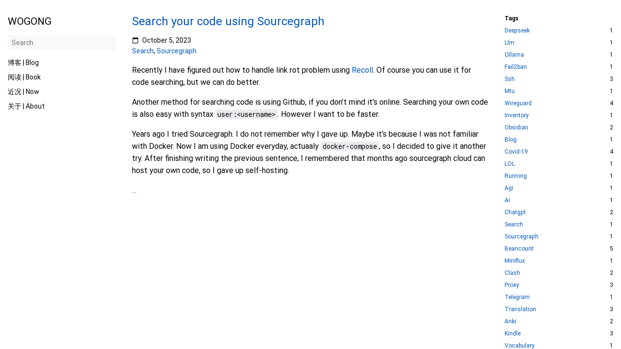

--- FILE ---
content_type: text/html; charset=utf-8
request_url: https://wogong.net/tags/search/page/1/
body_size: -64
content:
<!DOCTYPE html>
<html lang="zh-cn">
  <head>
    <title>https://wogong.net/tags/search/</title>
    <link rel="canonical" href="https://wogong.net/tags/search/">
    <meta name="robots" content="noindex">
    <meta charset="utf-8">
    <meta http-equiv="refresh" content="0; url=https://wogong.net/tags/search/">
  </head>
</html>


--- FILE ---
content_type: text/html; charset=utf-8
request_url: https://wogong.net/tags/search/
body_size: 3172
content:
<!DOCTYPE html>
<html lang="zh-cn" dir="ltr">
<head>
  <meta charset="UTF-8">
<meta name="viewport" content="width=device-width, initial-scale=1.0">
<meta name="description" content="">
<meta name="theme-color" media="(prefers-color-scheme: light)" content="#ffffff">
<meta name="theme-color" media="(prefers-color-scheme: dark)" content="#343a40">
<meta name="color-scheme" content="light dark"><meta property="og:url" content="https://wogong.net/tags/search/">
  <meta property="og:site_name" content="WOGONG">
  <meta property="og:title" content="Search">
  <meta property="og:locale" content="zh_cn">
  <meta property="og:type" content="website">
<title>Search | WOGONG</title>
<link rel="icon" href="/favicon.png" >
<link rel="manifest" href="/manifest.json">
<link rel="canonical" href="https://wogong.net/tags/search/">
<link rel="stylesheet" href="/book.min.6c8b9d2a1fc95075ed7da46ca81060b39add8fff6741ac51259f768929281e2c.css" integrity="sha256-bIudKh/JUHXtfaRsqBBgs5rdj/9nQaxRJZ92iSkoHiw=" crossorigin="anonymous">
  <script defer src="/fuse.min.js"></script>
  <script defer src="/en.search.min.bfb4c445c91bb02bd184b66d590a3a60b988fa57e0d3e5cb88bf3ccb56a92870.js" integrity="sha256-v7TERckbsCvRhLZtWQo6YLmI&#43;lfg0&#43;XLiL88y1apKHA=" crossorigin="anonymous"></script>

      <script async src="https://www.googletagmanager.com/gtag/js?id=G-81LXF3QJXS"></script>
      <script>
        var doNotTrack = false;
        if ( false ) {
          var dnt = (navigator.doNotTrack || window.doNotTrack || navigator.msDoNotTrack);
          var doNotTrack = (dnt == "1" || dnt == "yes");
        }
        if (!doNotTrack) {
          window.dataLayer = window.dataLayer || [];
          function gtag(){dataLayer.push(arguments);}
          gtag('js', new Date());
          gtag('config', 'G-81LXF3QJXS');
        }
      </script><link rel="alternate" type="application/rss+xml" href="https://wogong.net/tags/search/index.xml" title="WOGONG" />
<!--
Made with Book Theme
https://github.com/alex-shpak/hugo-book
-->
  
</head>
<body dir="ltr">
  <input type="checkbox" class="hidden toggle" id="menu-control" />
  <input type="checkbox" class="hidden toggle" id="toc-control" />
  <main class="container flex">
    <aside class="book-menu">
      <div class="book-menu-content">
        
  <nav>
<h2 class="book-brand">
  <a class="flex align-center" href="/"><span>WOGONG</span>
  </a>
</h2>


<div class="book-search hidden">
  <input type="text" id="book-search-input" placeholder="Search" aria-label="Search" maxlength="64" data-hotkeys="s/" />
  <div class="book-search-spinner hidden"></div>
  <ul id="book-search-results"></ul>
</div>
<script>document.querySelector(".book-search").classList.remove("hidden")</script>























  
<ul>
  
  <li>
    <a href="/blogs/"  >
        博客 | Blog
      </a>
  </li>
  
  <li>
    <a href="/books/"  >
        阅读 | Book
      </a>
  </li>
  
  <li>
    <a href="/now/"  >
        近况 | Now
      </a>
  </li>
  
  <li>
    <a href="/about/"  >
        关于 | About
      </a>
  </li>
  
</ul>






</nav>




  <script>(function(){var e=document.querySelector("aside .book-menu-content");addEventListener("beforeunload",function(){localStorage.setItem("menu.scrollTop",e.scrollTop)}),e.scrollTop=localStorage.getItem("menu.scrollTop")})()</script>


 
      </div>
    </aside>

    <div class="book-page">
      <header class="book-header">
        
  <div class="flex align-center justify-between">
  <label for="menu-control">
    <img src="/svg/menu.svg" class="book-icon" alt="Menu" />
  </label>

  <h3>Search</h3>

  <label for="toc-control">
    
    <img src="/svg/toc.svg" class="book-icon" alt="Table of Contents" />
    
  </label>
</div>


  
  <aside class="hidden clearfix">
    
  <nav>
  <ul>
  
    
    <li class="book-section-flat">
      <strong>Tags</strong>
      <ul>
      
        <li class="flex justify-between">
          <a href="/tags/deepseek/">Deepseek</a>
          <span>1</span>
        </li>
      
        <li class="flex justify-between">
          <a href="/tags/llm/">Llm</a>
          <span>1</span>
        </li>
      
        <li class="flex justify-between">
          <a href="/tags/ollama/">Ollama</a>
          <span>1</span>
        </li>
      
        <li class="flex justify-between">
          <a href="/tags/fail2ban/">Fail2ban</a>
          <span>1</span>
        </li>
      
        <li class="flex justify-between">
          <a href="/tags/ssh/">Ssh</a>
          <span>3</span>
        </li>
      
        <li class="flex justify-between">
          <a href="/tags/mtu/">Mtu</a>
          <span>1</span>
        </li>
      
        <li class="flex justify-between">
          <a href="/tags/wireguard/">Wireguard</a>
          <span>4</span>
        </li>
      
        <li class="flex justify-between">
          <a href="/tags/inventory/">Inventory</a>
          <span>1</span>
        </li>
      
        <li class="flex justify-between">
          <a href="/tags/obsidian/">Obsidian</a>
          <span>2</span>
        </li>
      
        <li class="flex justify-between">
          <a href="/tags/blog/">Blog</a>
          <span>1</span>
        </li>
      
        <li class="flex justify-between">
          <a href="/tags/covid-19/">Covid-19</a>
          <span>4</span>
        </li>
      
        <li class="flex justify-between">
          <a href="/tags/lol/">LOL</a>
          <span>1</span>
        </li>
      
        <li class="flex justify-between">
          <a href="/tags/running/">Running</a>
          <span>1</span>
        </li>
      
        <li class="flex justify-between">
          <a href="/tags/agi/">Agi</a>
          <span>1</span>
        </li>
      
        <li class="flex justify-between">
          <a href="/tags/ai/">Ai</a>
          <span>1</span>
        </li>
      
        <li class="flex justify-between">
          <a href="/tags/chatgpt/">Chatgpt</a>
          <span>2</span>
        </li>
      
        <li class="flex justify-between">
          <a href="/tags/search/">Search</a>
          <span>1</span>
        </li>
      
        <li class="flex justify-between">
          <a href="/tags/sourcegraph/">Sourcegraph</a>
          <span>1</span>
        </li>
      
        <li class="flex justify-between">
          <a href="/tags/beancount/">Beancount</a>
          <span>5</span>
        </li>
      
        <li class="flex justify-between">
          <a href="/tags/miniflux/">Miniflux</a>
          <span>1</span>
        </li>
      
        <li class="flex justify-between">
          <a href="/tags/clash/">Clash</a>
          <span>2</span>
        </li>
      
        <li class="flex justify-between">
          <a href="/tags/proxy/">Proxy</a>
          <span>3</span>
        </li>
      
        <li class="flex justify-between">
          <a href="/tags/telegram/">Telegram</a>
          <span>1</span>
        </li>
      
        <li class="flex justify-between">
          <a href="/tags/translation/">Translation</a>
          <span>3</span>
        </li>
      
        <li class="flex justify-between">
          <a href="/tags/anki/">Anki</a>
          <span>2</span>
        </li>
      
        <li class="flex justify-between">
          <a href="/tags/kindle/">Kindle</a>
          <span>3</span>
        </li>
      
        <li class="flex justify-between">
          <a href="/tags/vocabulary/">Vocabulary</a>
          <span>1</span>
        </li>
      
        <li class="flex justify-between">
          <a href="/tags/badminton/">Badminton</a>
          <span>1</span>
        </li>
      
        <li class="flex justify-between">
          <a href="/tags/health/">Health</a>
          <span>1</span>
        </li>
      
        <li class="flex justify-between">
          <a href="/tags/calibre/">Calibre</a>
          <span>1</span>
        </li>
      
        <li class="flex justify-between">
          <a href="/tags/docker/">Docker</a>
          <span>2</span>
        </li>
      
        <li class="flex justify-between">
          <a href="/tags/wrf/">WRF</a>
          <span>1</span>
        </li>
      
        <li class="flex justify-between">
          <a href="/tags/book/">Book</a>
          <span>2</span>
        </li>
      
        <li class="flex justify-between">
          <a href="/tags/dns/">DNS</a>
          <span>1</span>
        </li>
      
        <li class="flex justify-between">
          <a href="/tags/fitbit/">Fitbit</a>
          <span>1</span>
        </li>
      
        <li class="flex justify-between">
          <a href="/tags/youtube/">Youtube</a>
          <span>1</span>
        </li>
      
        <li class="flex justify-between">
          <a href="/tags/fava/">Fava</a>
          <span>1</span>
        </li>
      
        <li class="flex justify-between">
          <a href="/tags/investment/">Investment</a>
          <span>2</span>
        </li>
      
        <li class="flex justify-between">
          <a href="/tags/apy/">Apy</a>
          <span>1</span>
        </li>
      
        <li class="flex justify-between">
          <a href="/tags/bottleneck/">Bottleneck</a>
          <span>1</span>
        </li>
      
        <li class="flex justify-between">
          <a href="/tags/cli/">Cli</a>
          <span>1</span>
        </li>
      
        <li class="flex justify-between">
          <a href="/tags/apt/">Apt</a>
          <span>1</span>
        </li>
      
        <li class="flex justify-between">
          <a href="/tags/ubuntu/">Ubuntu</a>
          <span>1</span>
        </li>
      
        <li class="flex justify-between">
          <a href="/tags/flexgate/">Flexgate</a>
          <span>1</span>
        </li>
      
        <li class="flex justify-between">
          <a href="/tags/macbook/">Macbook</a>
          <span>1</span>
        </li>
      
        <li class="flex justify-between">
          <a href="/tags/evernote/">Evernote</a>
          <span>1</span>
        </li>
      
        <li class="flex justify-between">
          <a href="/tags/notion/">Notion</a>
          <span>1</span>
        </li>
      
        <li class="flex justify-between">
          <a href="/tags/roam/">Roam</a>
          <span>1</span>
        </li>
      
        <li class="flex justify-between">
          <a href="/tags/miui/">MIUI</a>
          <span>1</span>
        </li>
      
        <li class="flex justify-between">
          <a href="/tags/redmi/">Redmi</a>
          <span>1</span>
        </li>
      
        <li class="flex justify-between">
          <a href="/tags/1password/">1password</a>
          <span>1</span>
        </li>
      
        <li class="flex justify-between">
          <a href="/tags/bitwarden/">Bitwarden</a>
          <span>1</span>
        </li>
      
        <li class="flex justify-between">
          <a href="/tags/keepass/">Keepass</a>
          <span>1</span>
        </li>
      
        <li class="flex justify-between">
          <a href="/tags/password/">Password</a>
          <span>1</span>
        </li>
      
        <li class="flex justify-between">
          <a href="/tags/english/">English</a>
          <span>2</span>
        </li>
      
        <li class="flex justify-between">
          <a href="/tags/vaccine/">Vaccine</a>
          <span>1</span>
        </li>
      
        <li class="flex justify-between">
          <a href="/tags/economy/">Economy</a>
          <span>1</span>
        </li>
      
        <li class="flex justify-between">
          <a href="/tags/pandemic/">Pandemic</a>
          <span>1</span>
        </li>
      
        <li class="flex justify-between">
          <a href="/tags/rss/">Rss</a>
          <span>1</span>
        </li>
      
        <li class="flex justify-between">
          <a href="/tags/frp/">Frp</a>
          <span>1</span>
        </li>
      
        <li class="flex justify-between">
          <a href="/tags/nebula/">Nebula</a>
          <span>1</span>
        </li>
      
        <li class="flex justify-between">
          <a href="/tags/tailscale/">Tailscale</a>
          <span>1</span>
        </li>
      
        <li class="flex justify-between">
          <a href="/tags/tinc/">Tinc</a>
          <span>1</span>
        </li>
      
        <li class="flex justify-between">
          <a href="/tags/zerotier/">Zerotier</a>
          <span>1</span>
        </li>
      
        <li class="flex justify-between">
          <a href="/tags/vpn/">Vpn</a>
          <span>1</span>
        </li>
      
        <li class="flex justify-between">
          <a href="/tags/windows/">Windows</a>
          <span>1</span>
        </li>
      
        <li class="flex justify-between">
          <a href="/tags/travel/">Travel</a>
          <span>1</span>
        </li>
      
        <li class="flex justify-between">
          <a href="/tags/raspberry/">Raspberry</a>
          <span>1</span>
        </li>
      
        <li class="flex justify-between">
          <a href="/tags/gollum/">Gollum</a>
          <span>1</span>
        </li>
      
        <li class="flex justify-between">
          <a href="/tags/vmware/">Vmware</a>
          <span>2</span>
        </li>
      
        <li class="flex justify-between">
          <a href="/tags/vps/">Vps</a>
          <span>2</span>
        </li>
      
        <li class="flex justify-between">
          <a href="/tags/vnc/">Vnc</a>
          <span>1</span>
        </li>
      
        <li class="flex justify-between">
          <a href="/tags/symfony2/">Symfony2</a>
          <span>1</span>
        </li>
      
        <li class="flex justify-between">
          <a href="/tags/google/">Google</a>
          <span>1</span>
        </li>
      
        <li class="flex justify-between">
          <a href="/tags/twitter/">Twitter</a>
          <span>1</span>
        </li>
      
        <li class="flex justify-between">
          <a href="/tags/github/">Github</a>
          <span>1</span>
        </li>
      
        <li class="flex justify-between">
          <a href="/tags/jekyll/">Jekyll</a>
          <span>1</span>
        </li>
      
        <li class="flex justify-between">
          <a href="/tags/office/">Office</a>
          <span>1</span>
        </li>
      
        <li class="flex justify-between">
          <a href="/tags/iws/">Iws</a>
          <span>1</span>
        </li>
      
        <li class="flex justify-between">
          <a href="/tags/thinkpad/">Thinkpad</a>
          <span>1</span>
        </li>
      
        <li class="flex justify-between">
          <a href="/tags/x230/">X230</a>
          <span>1</span>
        </li>
      
        <li class="flex justify-between">
          <a href="/tags/archlinux/">Archlinux</a>
          <span>1</span>
        </li>
      
        <li class="flex justify-between">
          <a href="/tags/fortran/">Fortran</a>
          <span>1</span>
        </li>
      
        <li class="flex justify-between">
          <a href="/tags/civil/">Civil</a>
          <span>1</span>
        </li>
      
        <li class="flex justify-between">
          <a href="/tags/ipv6/">Ipv6</a>
          <span>1</span>
        </li>
      
        <li class="flex justify-between">
          <a href="/tags/isatap/">Isatap</a>
          <span>1</span>
        </li>
      
        <li class="flex justify-between">
          <a href="/tags/bookmark/">Bookmark</a>
          <span>1</span>
        </li>
      
        <li class="flex justify-between">
          <a href="/tags/career/">Career</a>
          <span>1</span>
        </li>
      
        <li class="flex justify-between">
          <a href="/tags/fasting/">Fasting</a>
          <span>1</span>
        </li>
      
        <li class="flex justify-between">
          <a href="/tags/plant/">Plant</a>
          <span>6</span>
        </li>
      
        <li class="flex justify-between">
          <a href="/tags/postfix/">Postfix</a>
          <span>1</span>
        </li>
      
        <li class="flex justify-between">
          <a href="/tags/privacy/">Privacy</a>
          <span>1</span>
        </li>
      
        <li class="flex justify-between">
          <a href="/tags/scifi/">Scifi</a>
          <span>1</span>
        </li>
      
        <li class="flex justify-between">
          <a href="/tags/writing/">Writing</a>
          <span>3</span>
        </li>
      
        <li class="flex justify-between">
          <a href="/tags/%E5%9D%82%E6%9C%AC%E9%BE%99%E4%B8%80/">坂本龙一</a>
          <span>1</span>
        </li>
      
      </ul>
    </li>
    
  
  </ul>
</nav>


  </aside>
  
 
      </header>

      
      
  
  <article class="markdown book-post">
    <h2>
      <a href="/blog/code-search/">Search your code using Sourcegraph</a>
    </h2>
    
  <div class="flex align-center text-small book-post-date">
    <img src="/svg/calendar.svg" class="book-icon " alt="" />
    <span>October 5, 2023</span>
  </div>



  
  <div class="text-small">
    
      <a href="/tags/search/">Search</a>, 
      <a href="/tags/sourcegraph/">Sourcegraph</a>
  </div>
  


    <p><p>Recently I have figured out how to handle link rot problem using <a href="https://framagit.org/medoc92/recollwebui">Recoll</a>. Of course you can use it for code searching, but we can do better.</p>
<p>Another method for searching code is using Github, if you don&rsquo;t mind it&rsquo;s online. Searching your own code is also easy with syntax <code>user:&lt;username&gt;</code>. However I want to be faster.</p>
<p>Years ago I tried Sourcegraph. I do not remember why I gave up. Maybe it&rsquo;s because I was not familiar with Docker. Now I am using Docker everyday, actuaaly <code>docker-compose</code>, so I decided to give it another try. After finishing writing the previous sentence, I remembered that months ago sourcegraph cloud can host your own code, so I gave up self-hosting.</p>
        <a href="/blog/code-search/">...</a>
      
    </p>
  </article>
  

  
 
      

      <footer class="book-footer">
        
  <div class="flex flex-wrap justify-between">





</div>



  <script>(function(){function e(e){const t=window.getSelection(),n=document.createRange();n.selectNodeContents(e),t.removeAllRanges(),t.addRange(n)}document.querySelectorAll("pre code").forEach(t=>{t.addEventListener("click",function(){if(window.getSelection().toString())return;e(t.parentElement),navigator.clipboard&&navigator.clipboard.writeText(t.parentElement.textContent)})})})()</script>


 
        
      </footer>

      
  
 

      <label for="menu-control" class="hidden book-menu-overlay"></label>
    </div>

    
    <aside class="book-toc">
      <div class="book-toc-content">
        
  <nav>
  <ul>
  
    
    <li class="book-section-flat">
      <strong>Tags</strong>
      <ul>
      
        <li class="flex justify-between">
          <a href="/tags/deepseek/">Deepseek</a>
          <span>1</span>
        </li>
      
        <li class="flex justify-between">
          <a href="/tags/llm/">Llm</a>
          <span>1</span>
        </li>
      
        <li class="flex justify-between">
          <a href="/tags/ollama/">Ollama</a>
          <span>1</span>
        </li>
      
        <li class="flex justify-between">
          <a href="/tags/fail2ban/">Fail2ban</a>
          <span>1</span>
        </li>
      
        <li class="flex justify-between">
          <a href="/tags/ssh/">Ssh</a>
          <span>3</span>
        </li>
      
        <li class="flex justify-between">
          <a href="/tags/mtu/">Mtu</a>
          <span>1</span>
        </li>
      
        <li class="flex justify-between">
          <a href="/tags/wireguard/">Wireguard</a>
          <span>4</span>
        </li>
      
        <li class="flex justify-between">
          <a href="/tags/inventory/">Inventory</a>
          <span>1</span>
        </li>
      
        <li class="flex justify-between">
          <a href="/tags/obsidian/">Obsidian</a>
          <span>2</span>
        </li>
      
        <li class="flex justify-between">
          <a href="/tags/blog/">Blog</a>
          <span>1</span>
        </li>
      
        <li class="flex justify-between">
          <a href="/tags/covid-19/">Covid-19</a>
          <span>4</span>
        </li>
      
        <li class="flex justify-between">
          <a href="/tags/lol/">LOL</a>
          <span>1</span>
        </li>
      
        <li class="flex justify-between">
          <a href="/tags/running/">Running</a>
          <span>1</span>
        </li>
      
        <li class="flex justify-between">
          <a href="/tags/agi/">Agi</a>
          <span>1</span>
        </li>
      
        <li class="flex justify-between">
          <a href="/tags/ai/">Ai</a>
          <span>1</span>
        </li>
      
        <li class="flex justify-between">
          <a href="/tags/chatgpt/">Chatgpt</a>
          <span>2</span>
        </li>
      
        <li class="flex justify-between">
          <a href="/tags/search/">Search</a>
          <span>1</span>
        </li>
      
        <li class="flex justify-between">
          <a href="/tags/sourcegraph/">Sourcegraph</a>
          <span>1</span>
        </li>
      
        <li class="flex justify-between">
          <a href="/tags/beancount/">Beancount</a>
          <span>5</span>
        </li>
      
        <li class="flex justify-between">
          <a href="/tags/miniflux/">Miniflux</a>
          <span>1</span>
        </li>
      
        <li class="flex justify-between">
          <a href="/tags/clash/">Clash</a>
          <span>2</span>
        </li>
      
        <li class="flex justify-between">
          <a href="/tags/proxy/">Proxy</a>
          <span>3</span>
        </li>
      
        <li class="flex justify-between">
          <a href="/tags/telegram/">Telegram</a>
          <span>1</span>
        </li>
      
        <li class="flex justify-between">
          <a href="/tags/translation/">Translation</a>
          <span>3</span>
        </li>
      
        <li class="flex justify-between">
          <a href="/tags/anki/">Anki</a>
          <span>2</span>
        </li>
      
        <li class="flex justify-between">
          <a href="/tags/kindle/">Kindle</a>
          <span>3</span>
        </li>
      
        <li class="flex justify-between">
          <a href="/tags/vocabulary/">Vocabulary</a>
          <span>1</span>
        </li>
      
        <li class="flex justify-between">
          <a href="/tags/badminton/">Badminton</a>
          <span>1</span>
        </li>
      
        <li class="flex justify-between">
          <a href="/tags/health/">Health</a>
          <span>1</span>
        </li>
      
        <li class="flex justify-between">
          <a href="/tags/calibre/">Calibre</a>
          <span>1</span>
        </li>
      
        <li class="flex justify-between">
          <a href="/tags/docker/">Docker</a>
          <span>2</span>
        </li>
      
        <li class="flex justify-between">
          <a href="/tags/wrf/">WRF</a>
          <span>1</span>
        </li>
      
        <li class="flex justify-between">
          <a href="/tags/book/">Book</a>
          <span>2</span>
        </li>
      
        <li class="flex justify-between">
          <a href="/tags/dns/">DNS</a>
          <span>1</span>
        </li>
      
        <li class="flex justify-between">
          <a href="/tags/fitbit/">Fitbit</a>
          <span>1</span>
        </li>
      
        <li class="flex justify-between">
          <a href="/tags/youtube/">Youtube</a>
          <span>1</span>
        </li>
      
        <li class="flex justify-between">
          <a href="/tags/fava/">Fava</a>
          <span>1</span>
        </li>
      
        <li class="flex justify-between">
          <a href="/tags/investment/">Investment</a>
          <span>2</span>
        </li>
      
        <li class="flex justify-between">
          <a href="/tags/apy/">Apy</a>
          <span>1</span>
        </li>
      
        <li class="flex justify-between">
          <a href="/tags/bottleneck/">Bottleneck</a>
          <span>1</span>
        </li>
      
        <li class="flex justify-between">
          <a href="/tags/cli/">Cli</a>
          <span>1</span>
        </li>
      
        <li class="flex justify-between">
          <a href="/tags/apt/">Apt</a>
          <span>1</span>
        </li>
      
        <li class="flex justify-between">
          <a href="/tags/ubuntu/">Ubuntu</a>
          <span>1</span>
        </li>
      
        <li class="flex justify-between">
          <a href="/tags/flexgate/">Flexgate</a>
          <span>1</span>
        </li>
      
        <li class="flex justify-between">
          <a href="/tags/macbook/">Macbook</a>
          <span>1</span>
        </li>
      
        <li class="flex justify-between">
          <a href="/tags/evernote/">Evernote</a>
          <span>1</span>
        </li>
      
        <li class="flex justify-between">
          <a href="/tags/notion/">Notion</a>
          <span>1</span>
        </li>
      
        <li class="flex justify-between">
          <a href="/tags/roam/">Roam</a>
          <span>1</span>
        </li>
      
        <li class="flex justify-between">
          <a href="/tags/miui/">MIUI</a>
          <span>1</span>
        </li>
      
        <li class="flex justify-between">
          <a href="/tags/redmi/">Redmi</a>
          <span>1</span>
        </li>
      
        <li class="flex justify-between">
          <a href="/tags/1password/">1password</a>
          <span>1</span>
        </li>
      
        <li class="flex justify-between">
          <a href="/tags/bitwarden/">Bitwarden</a>
          <span>1</span>
        </li>
      
        <li class="flex justify-between">
          <a href="/tags/keepass/">Keepass</a>
          <span>1</span>
        </li>
      
        <li class="flex justify-between">
          <a href="/tags/password/">Password</a>
          <span>1</span>
        </li>
      
        <li class="flex justify-between">
          <a href="/tags/english/">English</a>
          <span>2</span>
        </li>
      
        <li class="flex justify-between">
          <a href="/tags/vaccine/">Vaccine</a>
          <span>1</span>
        </li>
      
        <li class="flex justify-between">
          <a href="/tags/economy/">Economy</a>
          <span>1</span>
        </li>
      
        <li class="flex justify-between">
          <a href="/tags/pandemic/">Pandemic</a>
          <span>1</span>
        </li>
      
        <li class="flex justify-between">
          <a href="/tags/rss/">Rss</a>
          <span>1</span>
        </li>
      
        <li class="flex justify-between">
          <a href="/tags/frp/">Frp</a>
          <span>1</span>
        </li>
      
        <li class="flex justify-between">
          <a href="/tags/nebula/">Nebula</a>
          <span>1</span>
        </li>
      
        <li class="flex justify-between">
          <a href="/tags/tailscale/">Tailscale</a>
          <span>1</span>
        </li>
      
        <li class="flex justify-between">
          <a href="/tags/tinc/">Tinc</a>
          <span>1</span>
        </li>
      
        <li class="flex justify-between">
          <a href="/tags/zerotier/">Zerotier</a>
          <span>1</span>
        </li>
      
        <li class="flex justify-between">
          <a href="/tags/vpn/">Vpn</a>
          <span>1</span>
        </li>
      
        <li class="flex justify-between">
          <a href="/tags/windows/">Windows</a>
          <span>1</span>
        </li>
      
        <li class="flex justify-between">
          <a href="/tags/travel/">Travel</a>
          <span>1</span>
        </li>
      
        <li class="flex justify-between">
          <a href="/tags/raspberry/">Raspberry</a>
          <span>1</span>
        </li>
      
        <li class="flex justify-between">
          <a href="/tags/gollum/">Gollum</a>
          <span>1</span>
        </li>
      
        <li class="flex justify-between">
          <a href="/tags/vmware/">Vmware</a>
          <span>2</span>
        </li>
      
        <li class="flex justify-between">
          <a href="/tags/vps/">Vps</a>
          <span>2</span>
        </li>
      
        <li class="flex justify-between">
          <a href="/tags/vnc/">Vnc</a>
          <span>1</span>
        </li>
      
        <li class="flex justify-between">
          <a href="/tags/symfony2/">Symfony2</a>
          <span>1</span>
        </li>
      
        <li class="flex justify-between">
          <a href="/tags/google/">Google</a>
          <span>1</span>
        </li>
      
        <li class="flex justify-between">
          <a href="/tags/twitter/">Twitter</a>
          <span>1</span>
        </li>
      
        <li class="flex justify-between">
          <a href="/tags/github/">Github</a>
          <span>1</span>
        </li>
      
        <li class="flex justify-between">
          <a href="/tags/jekyll/">Jekyll</a>
          <span>1</span>
        </li>
      
        <li class="flex justify-between">
          <a href="/tags/office/">Office</a>
          <span>1</span>
        </li>
      
        <li class="flex justify-between">
          <a href="/tags/iws/">Iws</a>
          <span>1</span>
        </li>
      
        <li class="flex justify-between">
          <a href="/tags/thinkpad/">Thinkpad</a>
          <span>1</span>
        </li>
      
        <li class="flex justify-between">
          <a href="/tags/x230/">X230</a>
          <span>1</span>
        </li>
      
        <li class="flex justify-between">
          <a href="/tags/archlinux/">Archlinux</a>
          <span>1</span>
        </li>
      
        <li class="flex justify-between">
          <a href="/tags/fortran/">Fortran</a>
          <span>1</span>
        </li>
      
        <li class="flex justify-between">
          <a href="/tags/civil/">Civil</a>
          <span>1</span>
        </li>
      
        <li class="flex justify-between">
          <a href="/tags/ipv6/">Ipv6</a>
          <span>1</span>
        </li>
      
        <li class="flex justify-between">
          <a href="/tags/isatap/">Isatap</a>
          <span>1</span>
        </li>
      
        <li class="flex justify-between">
          <a href="/tags/bookmark/">Bookmark</a>
          <span>1</span>
        </li>
      
        <li class="flex justify-between">
          <a href="/tags/career/">Career</a>
          <span>1</span>
        </li>
      
        <li class="flex justify-between">
          <a href="/tags/fasting/">Fasting</a>
          <span>1</span>
        </li>
      
        <li class="flex justify-between">
          <a href="/tags/plant/">Plant</a>
          <span>6</span>
        </li>
      
        <li class="flex justify-between">
          <a href="/tags/postfix/">Postfix</a>
          <span>1</span>
        </li>
      
        <li class="flex justify-between">
          <a href="/tags/privacy/">Privacy</a>
          <span>1</span>
        </li>
      
        <li class="flex justify-between">
          <a href="/tags/scifi/">Scifi</a>
          <span>1</span>
        </li>
      
        <li class="flex justify-between">
          <a href="/tags/writing/">Writing</a>
          <span>3</span>
        </li>
      
        <li class="flex justify-between">
          <a href="/tags/%E5%9D%82%E6%9C%AC%E9%BE%99%E4%B8%80/">坂本龙一</a>
          <span>1</span>
        </li>
      
      </ul>
    </li>
    
  
  </ul>
</nav>

 
      </div>
    </aside>
    
  </main>

  
</body>
</html>














--- FILE ---
content_type: application/javascript
request_url: https://wogong.net/en.search.min.bfb4c445c91bb02bd184b66d590a3a60b988fa57e0d3e5cb88bf3ccb56a92870.js
body_size: 222
content:
"use strict";(function(){const o="/en.search-data.min.94e166627c4417688df123932bdbd55b515c0e72bd7ee246e856a38acc08da9b.json",i=Object.assign({cache:!0},{includeScore:!0,useExtendedSearch:!0,fieldNormWeight:1.5,threshold:.2,ignoreLocation:!0,keys:[{name:"title",weight:.7},{name:"content",weight:.3}]}),e=document.querySelector("#book-search-input"),t=document.querySelector("#book-search-results");if(!e)return;e.addEventListener("focus",n),e.addEventListener("keyup",s),document.addEventListener("keypress",a);function a(t){if(t.target.value!==void 0)return;if(e===document.activeElement)return;const n=String.fromCharCode(t.charCode);if(!r(n))return;e.focus(),t.preventDefault()}function r(t){const n=e.getAttribute("data-hotkeys")||"";return n.indexOf(t)>=0}function n(){e.removeEventListener("focus",n),e.required=!0,fetch(o).then(e=>e.json()).then(e=>{window.bookSearchIndex=new Fuse(e,i)}).then(()=>e.required=!1).then(s)}function s(){for(;t.firstChild;)t.removeChild(t.firstChild);if(!e.value)return;const n=window.bookSearchIndex.search(e.value).slice(0,10);n.forEach(function(e){const n=c("<li><a href></a><small></small></li>"),s=n.querySelector("a"),o=n.querySelector("small");s.href=e.item.href,s.textContent=e.item.title,o.textContent=e.item.section,t.appendChild(n)})}function c(e){const t=document.createElement("div");return t.innerHTML=e,t.firstChild}})()